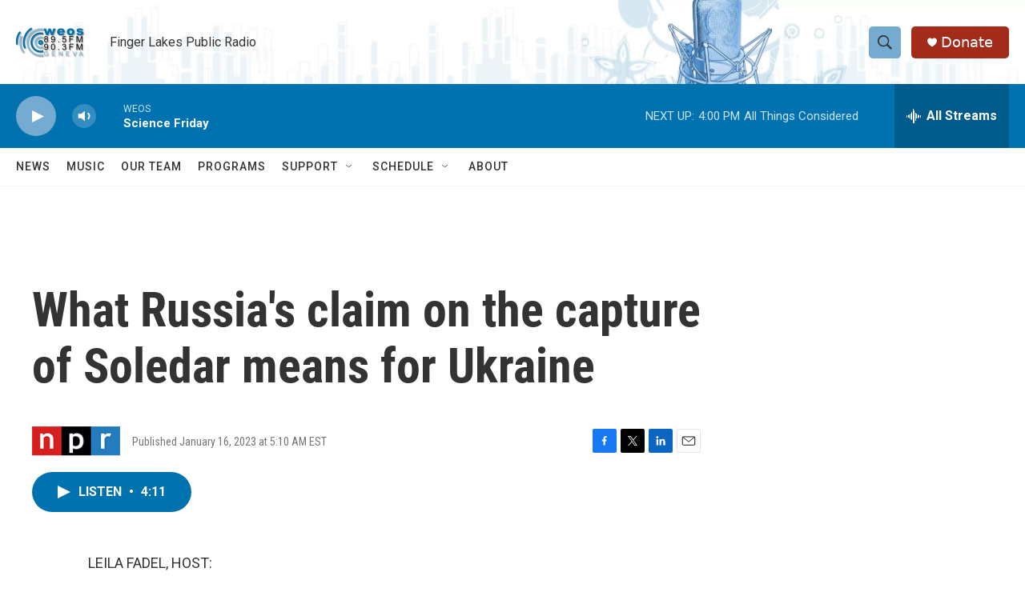

--- FILE ---
content_type: text/html; charset=utf-8
request_url: https://www.google.com/recaptcha/api2/aframe
body_size: 268
content:
<!DOCTYPE HTML><html><head><meta http-equiv="content-type" content="text/html; charset=UTF-8"></head><body><script nonce="jgHIRa2A2clR-UKrmXfR9Q">/** Anti-fraud and anti-abuse applications only. See google.com/recaptcha */ try{var clients={'sodar':'https://pagead2.googlesyndication.com/pagead/sodar?'};window.addEventListener("message",function(a){try{if(a.source===window.parent){var b=JSON.parse(a.data);var c=clients[b['id']];if(c){var d=document.createElement('img');d.src=c+b['params']+'&rc='+(localStorage.getItem("rc::a")?sessionStorage.getItem("rc::b"):"");window.document.body.appendChild(d);sessionStorage.setItem("rc::e",parseInt(sessionStorage.getItem("rc::e")||0)+1);localStorage.setItem("rc::h",'1768595459938');}}}catch(b){}});window.parent.postMessage("_grecaptcha_ready", "*");}catch(b){}</script></body></html>